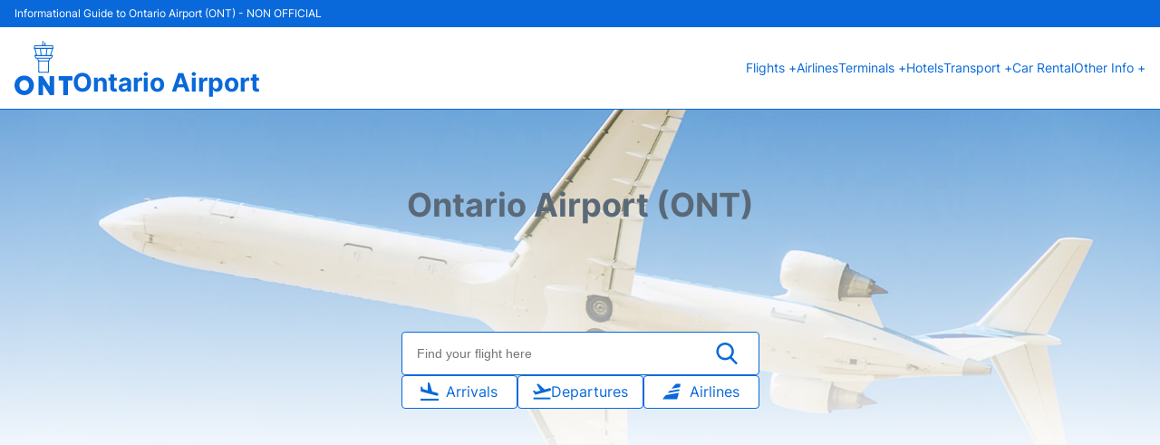

--- FILE ---
content_type: text/html; charset=utf-8
request_url: https://www.google.com/recaptcha/api2/aframe
body_size: 267
content:
<!DOCTYPE HTML><html><head><meta http-equiv="content-type" content="text/html; charset=UTF-8"></head><body><script nonce="SDKA_IuPr49pc9QRedjbJA">/** Anti-fraud and anti-abuse applications only. See google.com/recaptcha */ try{var clients={'sodar':'https://pagead2.googlesyndication.com/pagead/sodar?'};window.addEventListener("message",function(a){try{if(a.source===window.parent){var b=JSON.parse(a.data);var c=clients[b['id']];if(c){var d=document.createElement('img');d.src=c+b['params']+'&rc='+(localStorage.getItem("rc::a")?sessionStorage.getItem("rc::b"):"");window.document.body.appendChild(d);sessionStorage.setItem("rc::e",parseInt(sessionStorage.getItem("rc::e")||0)+1);localStorage.setItem("rc::h",'1769016061982');}}}catch(b){}});window.parent.postMessage("_grecaptcha_ready", "*");}catch(b){}</script></body></html>

--- FILE ---
content_type: text/css
request_url: https://www.ontario-airport.com/css/icon-font.css
body_size: 159
content:
@charset "UTF-8";

@font-face {
  font-family: "untitled-font-1";
  src:url("fonts/untitled-font-1.eot");
  src:url("fonts/untitled-font-1.eot?#iefix") format("embedded-opentype"),
    url("fonts/untitled-font-1.woff") format("woff"),
    url("fonts/untitled-font-1.ttf") format("truetype"),
    url("fonts/untitled-font-1.svg#untitled-font-1") format("svg");
  font-weight: normal;
  font-style: normal;

}

[data-icon]:before {
  font-family: "untitled-font-1" !important;
  content: attr(data-icon);
  font-style: normal !important;
  font-weight: normal !important;
  font-variant: normal !important;
  text-transform: none !important;
  speak: none;
  line-height: 1;
  -webkit-font-smoothing: antialiased;
  -moz-osx-font-smoothing: grayscale;
}

[class^="icon-"]:before,
[class*=" icon-"]:before {
  font-family: "untitled-font-1" !important;
  font-style: normal !important;
  font-weight: normal !important;
  font-variant: normal !important;
  text-transform: none !important;
  speak: none;
  line-height: 1;
  -webkit-font-smoothing: antialiased;
  -moz-osx-font-smoothing: grayscale;
}

.icon-control-tower:before {
  content: "\61";
}
.icon-plane:before {
  content: "\63";
}
.icon-globe:before {
  content: "\62";
}
.icon-world:before {
  content: "\64";
}
.icon-suitcase:before {
  content: "\68";
}
.icon-map:before {
  content: "\69";
}
.icon-map-signs:before {
  content: "\6a";
}
.icon-map-marker:before {
  content: "\6b";
}
.icon-contact:before {
  content: "\6c";
}
.icon-man:before {
  content: "\6d";
}
.icon-airport-plane:before {
  content: "\6e";
}
.icon-bicycle:before {
  content: "\6f";
}
.icon-train:before {
  content: "\70";
}
.icon-train-2:before {
  content: "\71";
}
.icon-bus:before {
  content: "\72";
}
.icon-car:before {
  content: "\73";
}
.icon-street-crossing:before {
  content: "\74";
}
.icon-scooter:before {
  content: "\75";
}
.icon-motorcycle:before {
  content: "\76";
}
.icon-taxi:before {
  content: "\77";
}
.icon-tram:before {
  content: "\78";
}
.icon-car-2:before {
  content: "\79";
}
.icon-rent-car:before {
  content: "\7a";
}
.icon-rent-car-2:before {
  content: "\41";
}


--- FILE ---
content_type: application/javascript; charset=utf-8
request_url: https://fundingchoicesmessages.google.com/f/AGSKWxU0hKn4PvsJK1q0AveLYRfX0SOqACKRZMOTWsbv90JMT47NTHw9JCrHn0rkbxJRVK_S-gF0xoLkzSySkid0dLXrNZqFwUZ-csh7XmPFWcCR51gHaDs2ZPz-wH7cjGWafvbVwKCD7ay3aiYj5pPaYYtobh9rFSyM8mwnJG5V6lFH2vcTCe3QUjiXYhIE/_/leaderboardadblock./slider-ad-/428x60._adsrv?/ad728x.
body_size: -1292
content:
window['1b650b27-f949-4c16-811e-dc0576d74be6'] = true;